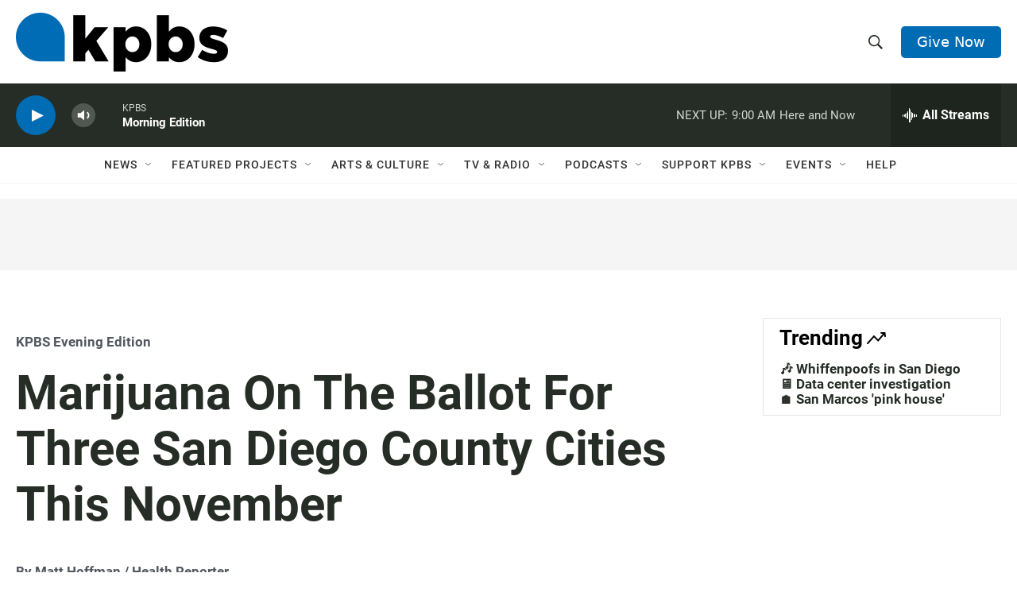

--- FILE ---
content_type: text/html; charset=utf-8
request_url: https://www.google.com/recaptcha/api2/anchor?ar=1&k=6LdRF8EbAAAAAGBCqO-5QNT28BvYzHDqkcBs-hO7&co=aHR0cHM6Ly93d3cua3Bicy5vcmc6NDQz&hl=en&v=PoyoqOPhxBO7pBk68S4YbpHZ&size=invisible&anchor-ms=20000&execute-ms=30000&cb=tddd3xjkimzo
body_size: 48426
content:
<!DOCTYPE HTML><html dir="ltr" lang="en"><head><meta http-equiv="Content-Type" content="text/html; charset=UTF-8">
<meta http-equiv="X-UA-Compatible" content="IE=edge">
<title>reCAPTCHA</title>
<style type="text/css">
/* cyrillic-ext */
@font-face {
  font-family: 'Roboto';
  font-style: normal;
  font-weight: 400;
  font-stretch: 100%;
  src: url(//fonts.gstatic.com/s/roboto/v48/KFO7CnqEu92Fr1ME7kSn66aGLdTylUAMa3GUBHMdazTgWw.woff2) format('woff2');
  unicode-range: U+0460-052F, U+1C80-1C8A, U+20B4, U+2DE0-2DFF, U+A640-A69F, U+FE2E-FE2F;
}
/* cyrillic */
@font-face {
  font-family: 'Roboto';
  font-style: normal;
  font-weight: 400;
  font-stretch: 100%;
  src: url(//fonts.gstatic.com/s/roboto/v48/KFO7CnqEu92Fr1ME7kSn66aGLdTylUAMa3iUBHMdazTgWw.woff2) format('woff2');
  unicode-range: U+0301, U+0400-045F, U+0490-0491, U+04B0-04B1, U+2116;
}
/* greek-ext */
@font-face {
  font-family: 'Roboto';
  font-style: normal;
  font-weight: 400;
  font-stretch: 100%;
  src: url(//fonts.gstatic.com/s/roboto/v48/KFO7CnqEu92Fr1ME7kSn66aGLdTylUAMa3CUBHMdazTgWw.woff2) format('woff2');
  unicode-range: U+1F00-1FFF;
}
/* greek */
@font-face {
  font-family: 'Roboto';
  font-style: normal;
  font-weight: 400;
  font-stretch: 100%;
  src: url(//fonts.gstatic.com/s/roboto/v48/KFO7CnqEu92Fr1ME7kSn66aGLdTylUAMa3-UBHMdazTgWw.woff2) format('woff2');
  unicode-range: U+0370-0377, U+037A-037F, U+0384-038A, U+038C, U+038E-03A1, U+03A3-03FF;
}
/* math */
@font-face {
  font-family: 'Roboto';
  font-style: normal;
  font-weight: 400;
  font-stretch: 100%;
  src: url(//fonts.gstatic.com/s/roboto/v48/KFO7CnqEu92Fr1ME7kSn66aGLdTylUAMawCUBHMdazTgWw.woff2) format('woff2');
  unicode-range: U+0302-0303, U+0305, U+0307-0308, U+0310, U+0312, U+0315, U+031A, U+0326-0327, U+032C, U+032F-0330, U+0332-0333, U+0338, U+033A, U+0346, U+034D, U+0391-03A1, U+03A3-03A9, U+03B1-03C9, U+03D1, U+03D5-03D6, U+03F0-03F1, U+03F4-03F5, U+2016-2017, U+2034-2038, U+203C, U+2040, U+2043, U+2047, U+2050, U+2057, U+205F, U+2070-2071, U+2074-208E, U+2090-209C, U+20D0-20DC, U+20E1, U+20E5-20EF, U+2100-2112, U+2114-2115, U+2117-2121, U+2123-214F, U+2190, U+2192, U+2194-21AE, U+21B0-21E5, U+21F1-21F2, U+21F4-2211, U+2213-2214, U+2216-22FF, U+2308-230B, U+2310, U+2319, U+231C-2321, U+2336-237A, U+237C, U+2395, U+239B-23B7, U+23D0, U+23DC-23E1, U+2474-2475, U+25AF, U+25B3, U+25B7, U+25BD, U+25C1, U+25CA, U+25CC, U+25FB, U+266D-266F, U+27C0-27FF, U+2900-2AFF, U+2B0E-2B11, U+2B30-2B4C, U+2BFE, U+3030, U+FF5B, U+FF5D, U+1D400-1D7FF, U+1EE00-1EEFF;
}
/* symbols */
@font-face {
  font-family: 'Roboto';
  font-style: normal;
  font-weight: 400;
  font-stretch: 100%;
  src: url(//fonts.gstatic.com/s/roboto/v48/KFO7CnqEu92Fr1ME7kSn66aGLdTylUAMaxKUBHMdazTgWw.woff2) format('woff2');
  unicode-range: U+0001-000C, U+000E-001F, U+007F-009F, U+20DD-20E0, U+20E2-20E4, U+2150-218F, U+2190, U+2192, U+2194-2199, U+21AF, U+21E6-21F0, U+21F3, U+2218-2219, U+2299, U+22C4-22C6, U+2300-243F, U+2440-244A, U+2460-24FF, U+25A0-27BF, U+2800-28FF, U+2921-2922, U+2981, U+29BF, U+29EB, U+2B00-2BFF, U+4DC0-4DFF, U+FFF9-FFFB, U+10140-1018E, U+10190-1019C, U+101A0, U+101D0-101FD, U+102E0-102FB, U+10E60-10E7E, U+1D2C0-1D2D3, U+1D2E0-1D37F, U+1F000-1F0FF, U+1F100-1F1AD, U+1F1E6-1F1FF, U+1F30D-1F30F, U+1F315, U+1F31C, U+1F31E, U+1F320-1F32C, U+1F336, U+1F378, U+1F37D, U+1F382, U+1F393-1F39F, U+1F3A7-1F3A8, U+1F3AC-1F3AF, U+1F3C2, U+1F3C4-1F3C6, U+1F3CA-1F3CE, U+1F3D4-1F3E0, U+1F3ED, U+1F3F1-1F3F3, U+1F3F5-1F3F7, U+1F408, U+1F415, U+1F41F, U+1F426, U+1F43F, U+1F441-1F442, U+1F444, U+1F446-1F449, U+1F44C-1F44E, U+1F453, U+1F46A, U+1F47D, U+1F4A3, U+1F4B0, U+1F4B3, U+1F4B9, U+1F4BB, U+1F4BF, U+1F4C8-1F4CB, U+1F4D6, U+1F4DA, U+1F4DF, U+1F4E3-1F4E6, U+1F4EA-1F4ED, U+1F4F7, U+1F4F9-1F4FB, U+1F4FD-1F4FE, U+1F503, U+1F507-1F50B, U+1F50D, U+1F512-1F513, U+1F53E-1F54A, U+1F54F-1F5FA, U+1F610, U+1F650-1F67F, U+1F687, U+1F68D, U+1F691, U+1F694, U+1F698, U+1F6AD, U+1F6B2, U+1F6B9-1F6BA, U+1F6BC, U+1F6C6-1F6CF, U+1F6D3-1F6D7, U+1F6E0-1F6EA, U+1F6F0-1F6F3, U+1F6F7-1F6FC, U+1F700-1F7FF, U+1F800-1F80B, U+1F810-1F847, U+1F850-1F859, U+1F860-1F887, U+1F890-1F8AD, U+1F8B0-1F8BB, U+1F8C0-1F8C1, U+1F900-1F90B, U+1F93B, U+1F946, U+1F984, U+1F996, U+1F9E9, U+1FA00-1FA6F, U+1FA70-1FA7C, U+1FA80-1FA89, U+1FA8F-1FAC6, U+1FACE-1FADC, U+1FADF-1FAE9, U+1FAF0-1FAF8, U+1FB00-1FBFF;
}
/* vietnamese */
@font-face {
  font-family: 'Roboto';
  font-style: normal;
  font-weight: 400;
  font-stretch: 100%;
  src: url(//fonts.gstatic.com/s/roboto/v48/KFO7CnqEu92Fr1ME7kSn66aGLdTylUAMa3OUBHMdazTgWw.woff2) format('woff2');
  unicode-range: U+0102-0103, U+0110-0111, U+0128-0129, U+0168-0169, U+01A0-01A1, U+01AF-01B0, U+0300-0301, U+0303-0304, U+0308-0309, U+0323, U+0329, U+1EA0-1EF9, U+20AB;
}
/* latin-ext */
@font-face {
  font-family: 'Roboto';
  font-style: normal;
  font-weight: 400;
  font-stretch: 100%;
  src: url(//fonts.gstatic.com/s/roboto/v48/KFO7CnqEu92Fr1ME7kSn66aGLdTylUAMa3KUBHMdazTgWw.woff2) format('woff2');
  unicode-range: U+0100-02BA, U+02BD-02C5, U+02C7-02CC, U+02CE-02D7, U+02DD-02FF, U+0304, U+0308, U+0329, U+1D00-1DBF, U+1E00-1E9F, U+1EF2-1EFF, U+2020, U+20A0-20AB, U+20AD-20C0, U+2113, U+2C60-2C7F, U+A720-A7FF;
}
/* latin */
@font-face {
  font-family: 'Roboto';
  font-style: normal;
  font-weight: 400;
  font-stretch: 100%;
  src: url(//fonts.gstatic.com/s/roboto/v48/KFO7CnqEu92Fr1ME7kSn66aGLdTylUAMa3yUBHMdazQ.woff2) format('woff2');
  unicode-range: U+0000-00FF, U+0131, U+0152-0153, U+02BB-02BC, U+02C6, U+02DA, U+02DC, U+0304, U+0308, U+0329, U+2000-206F, U+20AC, U+2122, U+2191, U+2193, U+2212, U+2215, U+FEFF, U+FFFD;
}
/* cyrillic-ext */
@font-face {
  font-family: 'Roboto';
  font-style: normal;
  font-weight: 500;
  font-stretch: 100%;
  src: url(//fonts.gstatic.com/s/roboto/v48/KFO7CnqEu92Fr1ME7kSn66aGLdTylUAMa3GUBHMdazTgWw.woff2) format('woff2');
  unicode-range: U+0460-052F, U+1C80-1C8A, U+20B4, U+2DE0-2DFF, U+A640-A69F, U+FE2E-FE2F;
}
/* cyrillic */
@font-face {
  font-family: 'Roboto';
  font-style: normal;
  font-weight: 500;
  font-stretch: 100%;
  src: url(//fonts.gstatic.com/s/roboto/v48/KFO7CnqEu92Fr1ME7kSn66aGLdTylUAMa3iUBHMdazTgWw.woff2) format('woff2');
  unicode-range: U+0301, U+0400-045F, U+0490-0491, U+04B0-04B1, U+2116;
}
/* greek-ext */
@font-face {
  font-family: 'Roboto';
  font-style: normal;
  font-weight: 500;
  font-stretch: 100%;
  src: url(//fonts.gstatic.com/s/roboto/v48/KFO7CnqEu92Fr1ME7kSn66aGLdTylUAMa3CUBHMdazTgWw.woff2) format('woff2');
  unicode-range: U+1F00-1FFF;
}
/* greek */
@font-face {
  font-family: 'Roboto';
  font-style: normal;
  font-weight: 500;
  font-stretch: 100%;
  src: url(//fonts.gstatic.com/s/roboto/v48/KFO7CnqEu92Fr1ME7kSn66aGLdTylUAMa3-UBHMdazTgWw.woff2) format('woff2');
  unicode-range: U+0370-0377, U+037A-037F, U+0384-038A, U+038C, U+038E-03A1, U+03A3-03FF;
}
/* math */
@font-face {
  font-family: 'Roboto';
  font-style: normal;
  font-weight: 500;
  font-stretch: 100%;
  src: url(//fonts.gstatic.com/s/roboto/v48/KFO7CnqEu92Fr1ME7kSn66aGLdTylUAMawCUBHMdazTgWw.woff2) format('woff2');
  unicode-range: U+0302-0303, U+0305, U+0307-0308, U+0310, U+0312, U+0315, U+031A, U+0326-0327, U+032C, U+032F-0330, U+0332-0333, U+0338, U+033A, U+0346, U+034D, U+0391-03A1, U+03A3-03A9, U+03B1-03C9, U+03D1, U+03D5-03D6, U+03F0-03F1, U+03F4-03F5, U+2016-2017, U+2034-2038, U+203C, U+2040, U+2043, U+2047, U+2050, U+2057, U+205F, U+2070-2071, U+2074-208E, U+2090-209C, U+20D0-20DC, U+20E1, U+20E5-20EF, U+2100-2112, U+2114-2115, U+2117-2121, U+2123-214F, U+2190, U+2192, U+2194-21AE, U+21B0-21E5, U+21F1-21F2, U+21F4-2211, U+2213-2214, U+2216-22FF, U+2308-230B, U+2310, U+2319, U+231C-2321, U+2336-237A, U+237C, U+2395, U+239B-23B7, U+23D0, U+23DC-23E1, U+2474-2475, U+25AF, U+25B3, U+25B7, U+25BD, U+25C1, U+25CA, U+25CC, U+25FB, U+266D-266F, U+27C0-27FF, U+2900-2AFF, U+2B0E-2B11, U+2B30-2B4C, U+2BFE, U+3030, U+FF5B, U+FF5D, U+1D400-1D7FF, U+1EE00-1EEFF;
}
/* symbols */
@font-face {
  font-family: 'Roboto';
  font-style: normal;
  font-weight: 500;
  font-stretch: 100%;
  src: url(//fonts.gstatic.com/s/roboto/v48/KFO7CnqEu92Fr1ME7kSn66aGLdTylUAMaxKUBHMdazTgWw.woff2) format('woff2');
  unicode-range: U+0001-000C, U+000E-001F, U+007F-009F, U+20DD-20E0, U+20E2-20E4, U+2150-218F, U+2190, U+2192, U+2194-2199, U+21AF, U+21E6-21F0, U+21F3, U+2218-2219, U+2299, U+22C4-22C6, U+2300-243F, U+2440-244A, U+2460-24FF, U+25A0-27BF, U+2800-28FF, U+2921-2922, U+2981, U+29BF, U+29EB, U+2B00-2BFF, U+4DC0-4DFF, U+FFF9-FFFB, U+10140-1018E, U+10190-1019C, U+101A0, U+101D0-101FD, U+102E0-102FB, U+10E60-10E7E, U+1D2C0-1D2D3, U+1D2E0-1D37F, U+1F000-1F0FF, U+1F100-1F1AD, U+1F1E6-1F1FF, U+1F30D-1F30F, U+1F315, U+1F31C, U+1F31E, U+1F320-1F32C, U+1F336, U+1F378, U+1F37D, U+1F382, U+1F393-1F39F, U+1F3A7-1F3A8, U+1F3AC-1F3AF, U+1F3C2, U+1F3C4-1F3C6, U+1F3CA-1F3CE, U+1F3D4-1F3E0, U+1F3ED, U+1F3F1-1F3F3, U+1F3F5-1F3F7, U+1F408, U+1F415, U+1F41F, U+1F426, U+1F43F, U+1F441-1F442, U+1F444, U+1F446-1F449, U+1F44C-1F44E, U+1F453, U+1F46A, U+1F47D, U+1F4A3, U+1F4B0, U+1F4B3, U+1F4B9, U+1F4BB, U+1F4BF, U+1F4C8-1F4CB, U+1F4D6, U+1F4DA, U+1F4DF, U+1F4E3-1F4E6, U+1F4EA-1F4ED, U+1F4F7, U+1F4F9-1F4FB, U+1F4FD-1F4FE, U+1F503, U+1F507-1F50B, U+1F50D, U+1F512-1F513, U+1F53E-1F54A, U+1F54F-1F5FA, U+1F610, U+1F650-1F67F, U+1F687, U+1F68D, U+1F691, U+1F694, U+1F698, U+1F6AD, U+1F6B2, U+1F6B9-1F6BA, U+1F6BC, U+1F6C6-1F6CF, U+1F6D3-1F6D7, U+1F6E0-1F6EA, U+1F6F0-1F6F3, U+1F6F7-1F6FC, U+1F700-1F7FF, U+1F800-1F80B, U+1F810-1F847, U+1F850-1F859, U+1F860-1F887, U+1F890-1F8AD, U+1F8B0-1F8BB, U+1F8C0-1F8C1, U+1F900-1F90B, U+1F93B, U+1F946, U+1F984, U+1F996, U+1F9E9, U+1FA00-1FA6F, U+1FA70-1FA7C, U+1FA80-1FA89, U+1FA8F-1FAC6, U+1FACE-1FADC, U+1FADF-1FAE9, U+1FAF0-1FAF8, U+1FB00-1FBFF;
}
/* vietnamese */
@font-face {
  font-family: 'Roboto';
  font-style: normal;
  font-weight: 500;
  font-stretch: 100%;
  src: url(//fonts.gstatic.com/s/roboto/v48/KFO7CnqEu92Fr1ME7kSn66aGLdTylUAMa3OUBHMdazTgWw.woff2) format('woff2');
  unicode-range: U+0102-0103, U+0110-0111, U+0128-0129, U+0168-0169, U+01A0-01A1, U+01AF-01B0, U+0300-0301, U+0303-0304, U+0308-0309, U+0323, U+0329, U+1EA0-1EF9, U+20AB;
}
/* latin-ext */
@font-face {
  font-family: 'Roboto';
  font-style: normal;
  font-weight: 500;
  font-stretch: 100%;
  src: url(//fonts.gstatic.com/s/roboto/v48/KFO7CnqEu92Fr1ME7kSn66aGLdTylUAMa3KUBHMdazTgWw.woff2) format('woff2');
  unicode-range: U+0100-02BA, U+02BD-02C5, U+02C7-02CC, U+02CE-02D7, U+02DD-02FF, U+0304, U+0308, U+0329, U+1D00-1DBF, U+1E00-1E9F, U+1EF2-1EFF, U+2020, U+20A0-20AB, U+20AD-20C0, U+2113, U+2C60-2C7F, U+A720-A7FF;
}
/* latin */
@font-face {
  font-family: 'Roboto';
  font-style: normal;
  font-weight: 500;
  font-stretch: 100%;
  src: url(//fonts.gstatic.com/s/roboto/v48/KFO7CnqEu92Fr1ME7kSn66aGLdTylUAMa3yUBHMdazQ.woff2) format('woff2');
  unicode-range: U+0000-00FF, U+0131, U+0152-0153, U+02BB-02BC, U+02C6, U+02DA, U+02DC, U+0304, U+0308, U+0329, U+2000-206F, U+20AC, U+2122, U+2191, U+2193, U+2212, U+2215, U+FEFF, U+FFFD;
}
/* cyrillic-ext */
@font-face {
  font-family: 'Roboto';
  font-style: normal;
  font-weight: 900;
  font-stretch: 100%;
  src: url(//fonts.gstatic.com/s/roboto/v48/KFO7CnqEu92Fr1ME7kSn66aGLdTylUAMa3GUBHMdazTgWw.woff2) format('woff2');
  unicode-range: U+0460-052F, U+1C80-1C8A, U+20B4, U+2DE0-2DFF, U+A640-A69F, U+FE2E-FE2F;
}
/* cyrillic */
@font-face {
  font-family: 'Roboto';
  font-style: normal;
  font-weight: 900;
  font-stretch: 100%;
  src: url(//fonts.gstatic.com/s/roboto/v48/KFO7CnqEu92Fr1ME7kSn66aGLdTylUAMa3iUBHMdazTgWw.woff2) format('woff2');
  unicode-range: U+0301, U+0400-045F, U+0490-0491, U+04B0-04B1, U+2116;
}
/* greek-ext */
@font-face {
  font-family: 'Roboto';
  font-style: normal;
  font-weight: 900;
  font-stretch: 100%;
  src: url(//fonts.gstatic.com/s/roboto/v48/KFO7CnqEu92Fr1ME7kSn66aGLdTylUAMa3CUBHMdazTgWw.woff2) format('woff2');
  unicode-range: U+1F00-1FFF;
}
/* greek */
@font-face {
  font-family: 'Roboto';
  font-style: normal;
  font-weight: 900;
  font-stretch: 100%;
  src: url(//fonts.gstatic.com/s/roboto/v48/KFO7CnqEu92Fr1ME7kSn66aGLdTylUAMa3-UBHMdazTgWw.woff2) format('woff2');
  unicode-range: U+0370-0377, U+037A-037F, U+0384-038A, U+038C, U+038E-03A1, U+03A3-03FF;
}
/* math */
@font-face {
  font-family: 'Roboto';
  font-style: normal;
  font-weight: 900;
  font-stretch: 100%;
  src: url(//fonts.gstatic.com/s/roboto/v48/KFO7CnqEu92Fr1ME7kSn66aGLdTylUAMawCUBHMdazTgWw.woff2) format('woff2');
  unicode-range: U+0302-0303, U+0305, U+0307-0308, U+0310, U+0312, U+0315, U+031A, U+0326-0327, U+032C, U+032F-0330, U+0332-0333, U+0338, U+033A, U+0346, U+034D, U+0391-03A1, U+03A3-03A9, U+03B1-03C9, U+03D1, U+03D5-03D6, U+03F0-03F1, U+03F4-03F5, U+2016-2017, U+2034-2038, U+203C, U+2040, U+2043, U+2047, U+2050, U+2057, U+205F, U+2070-2071, U+2074-208E, U+2090-209C, U+20D0-20DC, U+20E1, U+20E5-20EF, U+2100-2112, U+2114-2115, U+2117-2121, U+2123-214F, U+2190, U+2192, U+2194-21AE, U+21B0-21E5, U+21F1-21F2, U+21F4-2211, U+2213-2214, U+2216-22FF, U+2308-230B, U+2310, U+2319, U+231C-2321, U+2336-237A, U+237C, U+2395, U+239B-23B7, U+23D0, U+23DC-23E1, U+2474-2475, U+25AF, U+25B3, U+25B7, U+25BD, U+25C1, U+25CA, U+25CC, U+25FB, U+266D-266F, U+27C0-27FF, U+2900-2AFF, U+2B0E-2B11, U+2B30-2B4C, U+2BFE, U+3030, U+FF5B, U+FF5D, U+1D400-1D7FF, U+1EE00-1EEFF;
}
/* symbols */
@font-face {
  font-family: 'Roboto';
  font-style: normal;
  font-weight: 900;
  font-stretch: 100%;
  src: url(//fonts.gstatic.com/s/roboto/v48/KFO7CnqEu92Fr1ME7kSn66aGLdTylUAMaxKUBHMdazTgWw.woff2) format('woff2');
  unicode-range: U+0001-000C, U+000E-001F, U+007F-009F, U+20DD-20E0, U+20E2-20E4, U+2150-218F, U+2190, U+2192, U+2194-2199, U+21AF, U+21E6-21F0, U+21F3, U+2218-2219, U+2299, U+22C4-22C6, U+2300-243F, U+2440-244A, U+2460-24FF, U+25A0-27BF, U+2800-28FF, U+2921-2922, U+2981, U+29BF, U+29EB, U+2B00-2BFF, U+4DC0-4DFF, U+FFF9-FFFB, U+10140-1018E, U+10190-1019C, U+101A0, U+101D0-101FD, U+102E0-102FB, U+10E60-10E7E, U+1D2C0-1D2D3, U+1D2E0-1D37F, U+1F000-1F0FF, U+1F100-1F1AD, U+1F1E6-1F1FF, U+1F30D-1F30F, U+1F315, U+1F31C, U+1F31E, U+1F320-1F32C, U+1F336, U+1F378, U+1F37D, U+1F382, U+1F393-1F39F, U+1F3A7-1F3A8, U+1F3AC-1F3AF, U+1F3C2, U+1F3C4-1F3C6, U+1F3CA-1F3CE, U+1F3D4-1F3E0, U+1F3ED, U+1F3F1-1F3F3, U+1F3F5-1F3F7, U+1F408, U+1F415, U+1F41F, U+1F426, U+1F43F, U+1F441-1F442, U+1F444, U+1F446-1F449, U+1F44C-1F44E, U+1F453, U+1F46A, U+1F47D, U+1F4A3, U+1F4B0, U+1F4B3, U+1F4B9, U+1F4BB, U+1F4BF, U+1F4C8-1F4CB, U+1F4D6, U+1F4DA, U+1F4DF, U+1F4E3-1F4E6, U+1F4EA-1F4ED, U+1F4F7, U+1F4F9-1F4FB, U+1F4FD-1F4FE, U+1F503, U+1F507-1F50B, U+1F50D, U+1F512-1F513, U+1F53E-1F54A, U+1F54F-1F5FA, U+1F610, U+1F650-1F67F, U+1F687, U+1F68D, U+1F691, U+1F694, U+1F698, U+1F6AD, U+1F6B2, U+1F6B9-1F6BA, U+1F6BC, U+1F6C6-1F6CF, U+1F6D3-1F6D7, U+1F6E0-1F6EA, U+1F6F0-1F6F3, U+1F6F7-1F6FC, U+1F700-1F7FF, U+1F800-1F80B, U+1F810-1F847, U+1F850-1F859, U+1F860-1F887, U+1F890-1F8AD, U+1F8B0-1F8BB, U+1F8C0-1F8C1, U+1F900-1F90B, U+1F93B, U+1F946, U+1F984, U+1F996, U+1F9E9, U+1FA00-1FA6F, U+1FA70-1FA7C, U+1FA80-1FA89, U+1FA8F-1FAC6, U+1FACE-1FADC, U+1FADF-1FAE9, U+1FAF0-1FAF8, U+1FB00-1FBFF;
}
/* vietnamese */
@font-face {
  font-family: 'Roboto';
  font-style: normal;
  font-weight: 900;
  font-stretch: 100%;
  src: url(//fonts.gstatic.com/s/roboto/v48/KFO7CnqEu92Fr1ME7kSn66aGLdTylUAMa3OUBHMdazTgWw.woff2) format('woff2');
  unicode-range: U+0102-0103, U+0110-0111, U+0128-0129, U+0168-0169, U+01A0-01A1, U+01AF-01B0, U+0300-0301, U+0303-0304, U+0308-0309, U+0323, U+0329, U+1EA0-1EF9, U+20AB;
}
/* latin-ext */
@font-face {
  font-family: 'Roboto';
  font-style: normal;
  font-weight: 900;
  font-stretch: 100%;
  src: url(//fonts.gstatic.com/s/roboto/v48/KFO7CnqEu92Fr1ME7kSn66aGLdTylUAMa3KUBHMdazTgWw.woff2) format('woff2');
  unicode-range: U+0100-02BA, U+02BD-02C5, U+02C7-02CC, U+02CE-02D7, U+02DD-02FF, U+0304, U+0308, U+0329, U+1D00-1DBF, U+1E00-1E9F, U+1EF2-1EFF, U+2020, U+20A0-20AB, U+20AD-20C0, U+2113, U+2C60-2C7F, U+A720-A7FF;
}
/* latin */
@font-face {
  font-family: 'Roboto';
  font-style: normal;
  font-weight: 900;
  font-stretch: 100%;
  src: url(//fonts.gstatic.com/s/roboto/v48/KFO7CnqEu92Fr1ME7kSn66aGLdTylUAMa3yUBHMdazQ.woff2) format('woff2');
  unicode-range: U+0000-00FF, U+0131, U+0152-0153, U+02BB-02BC, U+02C6, U+02DA, U+02DC, U+0304, U+0308, U+0329, U+2000-206F, U+20AC, U+2122, U+2191, U+2193, U+2212, U+2215, U+FEFF, U+FFFD;
}

</style>
<link rel="stylesheet" type="text/css" href="https://www.gstatic.com/recaptcha/releases/PoyoqOPhxBO7pBk68S4YbpHZ/styles__ltr.css">
<script nonce="A7NzWKnEfecwHIYx2M3ccA" type="text/javascript">window['__recaptcha_api'] = 'https://www.google.com/recaptcha/api2/';</script>
<script type="text/javascript" src="https://www.gstatic.com/recaptcha/releases/PoyoqOPhxBO7pBk68S4YbpHZ/recaptcha__en.js" nonce="A7NzWKnEfecwHIYx2M3ccA">
      
    </script></head>
<body><div id="rc-anchor-alert" class="rc-anchor-alert"></div>
<input type="hidden" id="recaptcha-token" value="[base64]">
<script type="text/javascript" nonce="A7NzWKnEfecwHIYx2M3ccA">
      recaptcha.anchor.Main.init("[\x22ainput\x22,[\x22bgdata\x22,\x22\x22,\[base64]/[base64]/[base64]/[base64]/[base64]/UltsKytdPUU6KEU8MjA0OD9SW2wrK109RT4+NnwxOTI6KChFJjY0NTEyKT09NTUyOTYmJk0rMTxjLmxlbmd0aCYmKGMuY2hhckNvZGVBdChNKzEpJjY0NTEyKT09NTYzMjA/[base64]/[base64]/[base64]/[base64]/[base64]/[base64]/[base64]\x22,\[base64]\\u003d\x22,\[base64]/w6PCrCV1HMOWNTYFw6B5w6fDiwPCuMK+w4U7w6bDo8O1dsOzB8K8RsKycsOwwoIwacOdGkwEZMKWw5HCisOjwrXCgsK0w4PCisOSGVloEU/ClcO/GFRXehM6RTl6w4bCssKFEhrCq8OPOEPChFd7wrkAw7vCm8Krw6dWIMOxwqMBZArCicOZw7lPPRXDv1Btw7rCtMOjw7fCtxXDvWXDj8KhwocEw6QVWAY9w5XClBfCoMKOwrZSw4fCiMO2WMOmwpFMwrxBwoPDi2/DlcOpNmTDgsO0w7bDicOCVcKSw7lmwpcqcUQfGQt3LXPDlXhOwrc+w6bDtcKmw5/Do8OHB8Owwr4DasK+UsKCw6jCgGQlAwTCrUvDtFzDncKFw73DnsOrwrVtw5YDRCDDrADCg3/CgB3DjsOrw4V9LsKmwpNub8KfKMOjD8Ofw4HCssKNw4FPwqJ6w7LDmzkIw7A/wpDDhwdgdsOLXsOBw7PDosOURhI0woPDmBZHeQ1PBT/Dr8K7ccKkfCAXcMO3UsK6wr7DlcOVw63DnMKvaFLCv8OUUcOTw6bDgMOuRkfDq0gJw4bDlsKHehDCgcOkwr7Dmm3Cl8OrTMOoXcO8f8KEw4/[base64]/DkzkWwqrDoj7DiG7Dv8KaEF3ChsKVw7V0dsKxLRI/AArDrl8SwphDBBXDuVzDqMOMw5k3wpJ8w695EMOkwrR5PMKFwqA+egQZw6TDnsOvNMOTZTM5wpFif8KVwq52AwZ8w5fDvsO8w4Y/[base64]/CglDCn8K3wrNPBMOswpLCoS7ClzDDicKZHxxRwqslHVFqbcKywpYCPA7CkMOWwrQ8w5LDvMKkbx4AwoBXwrPDj8KkWDR2XcKlGGtAwogfwqrDk1AcWsKFwroveVlpMEF0FH0+w4ATWsO7EMOaTR/[base64]/DncO3w7PCqggQI8Ozwo1xwrkxGcONAy3CtsKxFcOmF0HDjcKEw4MrwpwEO8KPwpvCiBIcw4DDrMOKcivCqRw2w6hCw7TDp8KFw5kuwrTCoV4Tw5wxw4YRXFfChsO/A8OzO8OxasOfc8KrJkJwbAttTnbClMOpw63CrHdUwr49wq7Co8OBL8KawoXCnHY9wpUlCHbDui3Dmlk+w7EnHiHDrixKw61Iw74OFMKCZF1dw6ExRMOxN0o/w7lrw7fClnUaw6Niw6Nvw4fCnDxTDTVcOsK1QsK3NcK/IDUDQcOUwpXCtsOlwoQIJcKiIsK5woLDsMKuBMKFw5XDnVUiHMKUeTYwQMKLwqVuNWrDhMOywqtkT2t/wo5OdcKBwotCfcOXwoLDsXhzRlgSw5cYwpIKJGI/RcO7W8KcIBvDoMOOwo7CiBhVAMKed10awpzDi8K/KMKCf8KEwoEvwqvCtx4Hwro3aFPDm2ABw54YHGLDr8KlaTJNN3PDmcObYS7CqjrDpTNaUiBBwonDg0/[base64]/[base64]/CuAnCh0QBwr5rbgBTw6nCpMKubkfCvMO2wrPCvDNowrEGwpTDjDXClcOTDcK1wovDtcK5w7LCqXrDp8ORwrdPGXDDn8Ocwq7DrHYKw4tGJhrDoQptbcKQw7HDj15sw7t1OkrDnMKjdmlfbWNbw4zCu8O1aELDkHJYwqsow6jCo8OzaMKkFcKww4Z/w4BIGMKZwrrCisKqUBfCpHjDgyQCwo7CthVSGcKZSXxUPER4woXCosKwOVkPf1XCgMO2wohTw5PDmsOTQsOXQsO3w4nCjABeEFrDoy0PwqMww4fDk8OoWBRhwpnCtXJHw5vCgcOhQMOrUsKJeCJ1w73DiQ/DjkDCkmwtfMKWw6sLYjc1w4JwZHXDvQs+bsOSwp/Cjy80w73CsBnDmMOiwqbDjB/DhcKFBsKOw53CsyXDoMO+wrLCtB/Cpgdcw40MwpE8Y1PCl8OYwr7DicKpCcOPBwPCucO+XBAIw7crRmjDsQLClFYIIcO7aVzDp1/CvcKKwojCh8K+eU4Twq/DscK+wqQ6w6IVw5XDqRDCpcKAw5I6w5NNw7czwrpzMMKqSm/DucO5wo7CosOIPMKLw5/[base64]/[base64]/[base64]/DpsKbU8KUaURxw63DhcOGS8OkwpweMMKdAE/Ct8OHw7jCgGbCoC9Yw6DCjMOWw5wbZV1EGMK8AS/[base64]/CrnnDoVPCqHXDpibCoFLDv38+wpQ1QCHCk8KOw4rCisKDwp0/QhHDg8OHw5nDp0QMAcKqwpvDpRsEwr54W38UwoEoCG/DgmERw7UNaHRXwoXCh3Q4wqxjPcKedRbDgX7Cn8OPw5HCjcKAecKVwrU7wpnCk8K1wrc8CcONwqTCisK1K8KwZz/CjsORDSvDg1BtG8OQwp3CvcOsE8KKZ8KywqnCnl3DjxnDrxbChTPChsOFHBsWw61Ow5HDucKwB2LDuFnCsQoow7vCmsKDN8K/wr9Ew7thwq7CqMOXS8OAF0bCj8K8w7fDijHCrG/DucOyw4BtDsOaVXg3ccKeKMKrJcKzFWguD8K2wpB0EXjCicOZHcOkw5dYwqoccn1zw6ptwq/Dv8KvXMKgwpgxw5HDs8K4wo7DlXUFcsKowrXDkXbDgMKDw7cQwoV9wrjCuMO5w5/Ctz5Ew75BwpoOw4zCukTCgiFMdSZQOcK6w74PTcOiwqvCjGjDocOYw6tSY8OnTl7CucKoIxRvEyMSwqknwoNlaB/DgcKzfGXDjMKsFn83wpVmK8OPw6PCiSDCtErClizDtsKpwqnCuMOpYMK+TifDm2xUw4ljdcOhw68fw7YRTMOoGB7DqcKJWsKvw4XDiMKYQF8gAMKQwrrDoFIvw5TDkhHDmsOrIMO5SQbDvgXCpn/CjMK9dWXDqAVowqtbDBlfLcOKw41cL8Kcw5nChWvCtFPDssKSw7/DvWlow7LDoBgiDMKCwoLDgj7Dnn5xw5fDjH12wqfDgsKbOMOkRMKTw63CtWdocSrDhnhywoBycyHCuwpUwofCicK6Jks/wppZwpZcwqsyw5oGNcKUeMO7wrdVwoIPT3HDgXY5Z8ONw7fCtxZww4Y0wq/DvsOVL8KBMcOYKkxRwpoQw57Ch8OnI8OEDmQoIMOgDGbDkUnDt0nDkMKCVsOLw50XNsO8w4HCj2VDwpfCjsOJNcKCwrbCsVbDkVYJwogfw7AHwodewrEQw59xFsK7VMKfw5nCusO+LMKJOD7CllJxB8OdwoLDsMO/w51nS8OGPcO/[base64]/DmcO9HcK8TMO8BMO/HcKFwrE8wpFXS2JefBMLwofDhUHDsTlEwrfCl8KrZDMJJVfDssKUABZDHsKiMhXCtMKBFSY1wqFlwpHCtcObamXCnCjDk8K6wo7CnsOnGz/Cm3PDjUHCnsO1OGfDlhE5AkvChQhMwpTDrcOrWUjDgCMmw5vDksK/w63ClMKzZXJVJSgYGsOfwrZ9OcOsBGlmw7F+w6/DljnCmsOfwqoCHm8fwqBmw4tcw43CkxjCqMKlw7k+wqwKw4PDlnR9JWTDhwXDp2p/Z1URU8Kkwo4yScOywpbCncK9GsOSwrrCkcO4NQxXOgfDhsOqw4gpZwjDp3wyLDoFFsOWUXzCjcKxw78nZjhjQxXDvcOnLMKDHMOdwrTDm8KjJXDDojPCgSUQw77ClcOhfH3CtCsIfjnDuCkhw5k/EcO+NA/[base64]/DpSDDphDCjS7DuRvDgxXCrRrDhMOzBsK1NVDDuMOiYlQBNAFBZh/[base64]/DkzsFBsObw7TDjMK2IsOXwqM/w7vDr8OUw6zDqMO1wrHDvMOuHgdhaSwFw71NdcOiIsKyRBEYfDVUw7rDtcKMwrdbwp7DmzIBwrEHwqTDugfDlxAmwq3DuRHCnMKASSx7WzXDosKqYsKnw7ceXMKCw7PCpBHCk8O0I8ODJ2LDhFY4w4jDp37CgGUlNMKjw7LDqw/CmsKvP8KicS8eU8K0wrsyJg/ClnvCvHVoH8O5EsO8wozDliPDt8KcUT7Dq3TCs0A5YcObwozChCDCpRXCk1jDv1TDj0bCm0ZiJj/CisO6MMORwofDhcOmFhYMwrPDm8OFwq1vBSVOKsKMwoI5dMOdwqUxw6vCisKjQkgjwpzDpT9Ew5rChGxDwotUwoNzTC7CjsOHwrzDtsKpQwHDuX7ClcKgZsO5w5tFBk3Dn3/CvlNeDMKmw7JkesOWEDLChU3DqCBiw7VABQ3DjsKXwp4fwonDrEXDsElwEwNQOcOHU3cfw45aaMKFw7ddw4B1XhVww6cCw4TCmsO2O8OTw4LCgAfDsHQZQmHDjcKvFzRFw7XCuDrCjMOTwp0OTCrDo8O/[base64]/acOBD00VaMK3wpHCpzpJccKGS8KHVcO/[base64]/CnWRUw6d6TBvCmcKnC2dww7HCjsKrVABtCHvDqcOsw5svw7fDmsKBE0M3wrNodMO3dsKUTgLDqQA1w6pmwqvCusKYaMOnBkIpw5/ClktWw7XDjcO8wprCgGYlUFDClsKIw6pzPn1JPsKqHwFywpt+woEpREzDqsOkMMKnwqhuw7NBwrcmwopuwrkBw5LClgzCvGYmHsOoIzcteMOQCcK/CCnCrT4WCk91Zh01LsOtwphUwolZwpfDhMOcfMO4IsKuw5fCt8OMclDDiMKGw6TDkTM7wo53w4LCpsK+MsOzVMOaMFZjwqtxZcOgGmk+wrLDqkHDvFBBw6k9ED7CicK8f2ZJOjHDpcOEwqIjacKow5LCv8OWw4zDlkcERUbCv8KjwqDDlGchwo3Dq8OmwpQ2wpbCrMK/wqXCtcKLSzIQw6LClELDnnInwqbCoMKJwpNsCcK/w6UPAcKYwoFfFcKNwpLCuMOwQMO6AcKLw6TCg0TCvcKew7QsfMOSNcK/Z8OYw5zCi8OoOsKwRiPDpmMCw716w5LDoMOcYMOKD8OTN8OVFlE/WwzClxvChcKZJTtPw6wJw7fDs1RwHwrDrRAtR8KYNsOVw4nCvsOvwrbCqwnCiVXDlFQuwp3CqSrCtsO5woLDmAPDlMK6woN4w5x8w6Imw4QENQ3CnjLDl1g7w5fCpBp8DsKfwrA6wqA6O8K/[base64]/CrRwrw682EUlqIidUwosPbVIQE0smCnHCrm1hw43DiHPCgsKlw5nDv1lhJhY+wpLDoVPCnMOZw5BNw7Jvw7PDssKawr0kDwrCksK4wo0AwpFpwqfDrMKhw4XDm2dwTSZWw5gLD1YRVjfDucKewpZwV0tDYlUDwqfCiwrDizzDnizCjHjDtcKRYjcSw7PDiCh2w5/CpcOtIjTCmMOJV8KXwq44QMKWw7JzazzDvmnCjlnCkRQAw64lw7k6b8K8w6cXwrJiLAJDw7jCqCjDhG0ww7hUeBzCs8KqRgsvwogqUMO0TMOZwo3DqsK2akJlwp0uwqMnOcKdw4w9FsKsw4VfYcKqwrxGI8OmwqwhGMK0J8KENMKdTsKObMOOL3XCisKPw6BRwo/CpBrCiFvCtMKJwqM0Q3gBLGHCncOmwpzDsCXCk8KfTMOOGG8ka8KdwoF8GcO8wp8gYMOwwodjd8ODKsOYw6MnAMKrLMOEwrrDnnB+wpIsU2DCvW/Cq8KDwpfDrkgcRhTDoMO5wowBw4fCj8KTw5jCtXnClDsVFEsIBMObw7QqYsKaw63CpcKHfcO8ScKnwrQ4wrfDgV7CrcKfd2w5WAvDssK0AsOFwqTDmMKTaQ7ChxTDsVhPw6/[base64]/[base64]/[base64]/CrsO6wq9dw4JewqlHwpd0dj3DlHbDicO7WsOTJsK4Uj0pwrrClncTw7DCk3XCpcOYSMOMeSHCoMOXwr7DnMKqw7MQw4PCrsKdwrvCkVxrw6tvP1TCkMKRw6DCk8ODbhE8ZHw+w6Z/P8KgwoNZKcOQwrfDr8Khwr/Dh8Kww4Bsw7DDuMONw6NswrtFw5TCrREAecKseVNAwqTDocOuwp51w5lHw5TDpDsSYcKuGMO6FW8/[base64]/[base64]/w69rCMODwpU7wrp6wppDXcKRwpzChsO/[base64]/w6LDr254wrzCglTCmMK+w7LDqsOsw4HCtcKbZcKQE8KTfMORw75jwrxGw5dewq7CvMOmw48qW8KofmjCunnCnRvDtcKEwprCpHfCp8Kkeyh4cSbCszrDrcOzAsKheH3CvsKmX3I0bMODdEPCs8K0McOCw4tSb3oWw6TDrsKswrvDkC4Ywr/DgsOJHsKEI8OZfjjDmW5pAz/[base64]/CncOWE8KtDz5bwqrDpMKtZWfCusK6PUfDpkjDiBzDjCFsfsONG8ObZsO8w49pw51NwqTDp8K3wpfCpijCq8OXwqIbw7nDpFHCnXgeMjMMOSHCucKhwoMDV8Ovwp0PwoswwoMCasKIw6HCh8OLaQhtP8OkwqJbw47CoylCFsOFem/[base64]/J8OqWsObwpQywpzDucODwqzDlD3ClQXDqwjDoQ/Cm8OnWG3DrMOiw7F/fF3DrCrCmXjDoRzDoSQPwo/ClsK/[base64]/CpU4GDMOwwqLCqsKaXSfCrcKCTlUmwoxoLMOawrDDpMKjw5IMAj4ZwrRQJsK8SSrCn8KEwq8Iwo3DisKwW8OnFMK+ZMKPG8KPw5rCoMOIw7/CmnDCkMOZTcKUwr4KJyzDtV/Cv8OUw5LCj8K/wobClUrCkcOcwpsJdcOgecORTSUzw41QwocTek5uO8O3B2TDiRHCvcOfcCDCt2zDm1gMPMOgwo/CusKEw6wSwrNMw5x0e8KzWMK+EcO9wpQERMOAwp4rF1rCq8OmSsOIwrDCv8OoGsK0DhvDsHZmw4xJVx/DnXEmBsKew7zDukXDsmx6L8OwBX/ClhPCs8OMScOewrHDvnlyBsKtEsKkwqESwrvDoW/DgTk2w7bDp8Kqd8OmAMOBw51gwoRkUsOABQouw4w1JETDiMOww5FxGcK3wrLDvFlkAsO6wrDDsMOpw5HDqHRNfcK/CMKuwqsRI2BIw5o7wpDDlMKvw7Y6bTnCjynDhsKcw6p1wpV0wp/CgBgHLcOfajtHw6XDsQnCvsOPw6kRwrPDvcOfeklAScOMwp/[base64]/DqSvCicOtJsOMHMOQw7nCpcO5csOtwrvCm8OhwqNnWGtWwpvCmMKUwrdTcMOJKsKxw4xKIMKFwoJVw73DpcKzVsO7w4/Dg8OsIUXDgibDm8KAw7nCsMKlc3BwLcOlBsOkwqgXw5QBE10WIRhLw6vCrnvCucKtfzTDhX/Cm1YuaEvDujI1HMKfJsOxQXvDs3vDocKhwqlZwq4SGDTDpcK1w6w/NHvDoi7CqnJfFMOIw4fDhzJjw7zCm8OsBVs7w6fCmsO4R33CiGgHw6NFd8KqWMKAw5TDvE3DkMKyw7nCgMK/wqMtScOAwpbDqDY3w53DvsO8WyvCkTQxAQTCtHnDssOqw5lBAwHClUHDmMOCw4Mbwq7CllbDnTsPwrfCuT3CvcOiLkAqOl3Cm33Ds8O5wr/CocKZNmrCjVXDvMO8R8OKwp7CkgJiw78WNsKkRCVLLMOHw7ghwpfDj01ASsKlBVB4w7rDr8Kuwq/DrcKywoXCgcK1w6xsOMOlwoNvwp7DscKSIG0kw7LDvcOMwo7Ci8K8bcKJw4oOAgh/w5o7wp1MPE55w75gK8KQwr0qKB7DpRxwTyXDnMKbw4LCncO0w45QbHHDpwjCkBvDtMObMyHCsivClcKdwoRrwofDkMKmWMKgw68RRAt3wqvDicOaYwRCfMO4e8OVeBHCn8Opw4J/[base64]/Dq3DDkcOKwroxURrChsOSw43Cg8OIBsKxw4gSOFXCiUZlLz3DhsOEGzzDoUPDkwAFwp5zXDLCtVclw7/Dtwc2wqLCjcOXw4XCrD7Ch8KQw69mw4TDjsK/[base64]/[base64]/wqbCvsKuVMOTHm0jFMK/aG4wwrTDgMOKw7DCscO6w7E0w79AK8OXw6fDugLCjEkGw74Qw6VnwqbCtWcRClZFwqJbw7LCicOHakQISsO/w6UYC2wJwol/w7UDUk9lwp3CuH3CtFNPcMOVTlPCucKmLRR5bV7CssO6w7jCiCw5QcOUw7XCpzlLLmrDoFnDk0x4wog2LMOCw7XCv8OIWhFTw5HChgDCrAZjwrcDw6fCrkA+eB8QwpLCp8K0JsKkICPCkX7Dl8KnwpDDkE5Zb8KQQW/DqirCrsOwwoBOeDHCrsK/XEcfCVTChMOGw51UwpXCl8Oww6vCrMKtwqzCpyPDhVQzGEpmw77CuMO5VQLDgsO2wq1Lwp7ClcOnwpTDkcOcw5DCrsK0wrDCqcOXBcOhTMK1wpfCpEh6w77DhigxZcOKAyQ6GcOYw7APwrZSw7bCocOCL1glwqowRsKKwqkHw5nDsjXCrX/DtlwAwqvDmwx/w4ROLVrCs0nCpsO+P8OfSgEhZsKaSMOwLn3DmRHCv8OXThTDqsOewrXCoi1Xc8Ogc8Oew48tesKKw67Cqwhtw5vCosOYIwPDu0/Cv8KNw5vCjTPDpld/dcKEL33Di1zCtcKJw4MISMObXhcwH8KAw4DCljPDtcK2AsOfw7XDlcKhwp0qBynDs3LDowNCw6sAwr/Ck8K4w4XCvsOtw43DriEtcsK4fRd3TGPCuid9wqrCpk7ChFbDmMOcwrJTwppbacK2J8O3TsK5wqo6eADCjcKIw4tOG8Kjcz/[base64]/[base64]/[base64]/DpsODwqUnw4nDsMObKCXCtDbCumbCiG9ew5TDgGYnZV4rO8OlScK3w4XDvMKmAcOMwp9FM8OawqHCg8KQw43DgsOjwqnClGTDn0nCkHA8NXzDrGjDhw7Cu8KgcsKLfkw6OHHCgsOdKHLDqMOmw4bDsMO9Dx4uwqDDrSDDl8K/w7xBw7gxBsK9EcKWTMK6FQfDnV3CvMOaIAQ5wrQqwr1Kw4bDl3M6cBUUE8Ozw6dcZCvCsMOEYMKgBcKzwohYw6DDrhTDmRrClwXDtsKzD8K+H3pFEB1uW8KlS8O4QMKsZFkhw7/DtVTDncOQAcKpwo/DosKwwr9qdMO/wqHCrT/CgsK3wo/[base64]/SCgWdgbDuwjCncOiCcKxcWHCs3FnV8KJwo9Jw41zwrnDo8OQwpbCmMK/XcOUeQzDgMOEwpbDumRpwqhrccKRw6B3cMOiMhTDmnTCuw4lScK6el7DvMOtwpHDvgnCoi/CqcKsbVdrwqzCghrCpVbChj5WFMOXTcKrAR3DisKKwqTCvsKsZA3CkW0VBMOIE8OqwrFnw4rCscO3HsKYw6jCvQPCvSnClEITfsKeUAoGw7TDhhp2R8KlwprCm2XCrgcowodcwpsRMVDCkG7Dr2rDoCnDj0zDiSzCmcO1w4g9w5FQw7/ChHgZw753wqTCp3nCiMKcw43Dg8OKYMOqwqhOCB17wpnCkMOfwoE4w5PCqMKiGCTDugjDgEbCn8OgUMONw5Vyw4BUwqFAwp0Gw4VIw7bDksKESMOXwrvDqcK7T8KJacKkEMKZFsKnwpDCiWkSw78Rwplkwq/DjnnDh2nDnwvDmkvDnh/CihgtUWYvwrDCjR/DmMKtJRY6Bh/CvsOiZn7DsyfDpDjCg8K5w7LDqsKPHm3DqDsEwqktw7BEwqJ5wpEXQMKBFFR4GkrClcKkw69yw5ssC8KVwodHw77DjkjCmcKrKMKww6nCgMK/PsKlwojCtMO3X8OXSMKTw5jDh8Oiwqs8w4RKw5TDk1sBwr/CryHDr8KpwrZ2w47CncOMU1PCrcOPDUnDrWrCp8KUOCnCjcOxw7fDskFywphow7wcFMKOFkl3SDYGw518wqTDqCkKY8OrLsK1W8O0w53CusO7GCjCl8Owe8KURcK5w7s/w5t3wpTCmMO+w7VdwqLDisKJwoMLwrLDsnHClBoswr8IwqF3w6nDpCp/WcK3w5LDrMOiYFNQcMOSw7skw4bCj19nwqLDgMOiw6XCgcKTwqDDuMOoLMKjw79nwoAGw7pFw6zCoTAnw4/CohvDthDDvhdcRsOdwpBbw4UOD8ObwofDuMKdDCjCoi8OKCnCmsOgHcKXwrXDlhrCiF8VTcKhw64/w5FfODYbw4vDhMKcQ8OdUsKrw5lMw6rDglvDpsO9FhjDqF/[base64]/DncOTZSvCqi/Cl8OCw5PCisOEcsKzw57Dt2ciIhwoAsOFdVFeI8OsP8ORLVp5wrbCt8O4KMKlBkoiwrLDvlBKwq0XGcKuwqrCoXAyw7M/U8K0wqTCnsKfw6HCnMOKVMKOSTNiNATDncOdw6USwqBNT2wsw6fDim3DnMKpwo/Cj8OqwqPCn8KSwrIMRcKnYQ/[base64]/[base64]/aBfCsHECDmfDp1PDocOfwpQ/aMKVdMK7w4IgO8KIOsOvw4PDqmLCg8ORw5QwbsOFZTA6PMOTw7fCmcO6w5TChwJdw6Rnw47Ct2YZLwt+w4/CviTDs3koRwAsNRFbw5jDnQt8FzxidsKkw60Pw6LCi8ONUMOgwr9kMMKYOMK1X2Raw67Dpw7DlMKhwrnCgmvDuULDqzceQz42QBEyU8KVwpVowokGGzgNw7HCjjFYw5DClGNww5E3I1fCrn4Fw5vCq8KVw7JCCEnCv03DlsKuKcKEwq/DhFsfMMKOwr3DscKzG2snw43CocORSsO7wrbDmTnDrnY7VMKFw6bDucOHRcK1wqF9w5oUC1XCqMKPPxx7AR7CkQXDtcKIw5rCnsOVw6XCrsKyW8KVwrbDiETDgg/[base64]/CvB7CpzrCuyTCk0d0XcO4XkBQAsKqwpjDoxVhw4XCogDDhsKzCMKedELDmMK4w7nCiTbDiAMCw6vCmx4/dWJlwpp7HsObGcK/w5TCvGHCpmTCrcONXcK/[base64]/[base64]/Ct8OFwrDDnMODw5E3wq4GTVDDl8KVwofDmknCtsObYsKiw4vCmsKZV8K4MsOMfDbDmcKTWHTDvcKnSMKGY1/CosKnNMOCw48IWcKtw53DtGtbwoQSWBkkw4HDllPDm8OKwpnDpcKfTFx1w7vDhsOcwrrCrGLCmRlZwrR7ZsOgbMOKwqzCn8KCwpnCl3nCuMOEfcK1esKtwrjDqHZPdEdsXcOWfsKfI8KSwojCg8KXw6EMw6Fiw4/[base64]/DkMOuP8Knwrw9GsKJfQrCmMK2aycxasO/ZiZdw5pxcMK1VxDDucOswoHCmRtveMKRYBY+wrkaw7HChMOoGcKmWMO2w4tbworDlsKEw6XDoSIYAsO3wqx9wrHDtwITw4PDjR/CgsKFwoNkw4/DmhDDqjRgw4Vva8Ksw6nClHXDucKMwo/DmsOCw54SDcOQwqk8OMKZUsOtYsKRwrnCpTBOwrRlaUAtK0sVSi/[base64]/CoAIPCMKowq9RKjjCiMO0wqDCgA7CtcOIw4/Di20sGWLDuj/DhcK1wpNaw43CiVs+wrXDgmk8w5/DoXQRG8KiacKdcMKwwrJdw7zDrsOyLyXDqy3DsyDCshzDs1nDkVvCuwnCkMKkHsKWGsKJH8KHf1PCln5ewpXCnG13GUARJRnDjGLCsUXCrsKWUXFiwrxrwq99w57DvsO5QFoww5zClMK8wqDDqMKjwq/DtcObW0HCkR0BDcKLwrvDt0YtwpIAbTvCtCY2w53Cr8K3OA7CrcKDOsO7w5LCs0oQHcOiwqzCvDFKKMKIw4EEw4sRw5LDsRXDjxMXF8KPw5s8wrUhw6czbsO2bjjDgcKVwoQzQsKNRsKTLGPDm8KsNTkKw6o6wpHCmsKLQATCv8Oib8OSXsKJTcO2VsK/GcKFwrXCvRRVwrdCecOQFMOgw6JDw7lQe8K5ZsKqe8KhCMKnwrwhI0/DqwbDucOnwo/DksOHW8O3w7XDrcKFw55pCcK6dsOnw6IjwrRpw7pZwqZlwrDDr8O5woLDpUt6T8KQJMK9wpxPwozCqMOgw78bQBBmw6PDu3ZFMADDk308TcKAwrovwrnCvzhNw6XDii3Dn8OxwpTDgcOLwo7CtcKbwo4XH8KDcHzCm8OcQMKnJcK/[base64]/DmMOpwqxPwpEEIcO+w7AcS8KOw7bCsMK+w5HCr0XDgsKXwotKwqtowrxuecOjw7BfwpvCrzZTKFHDuMOjw7gjQhgAw73DhjzCgcKtw7sTw7vDpx/DnwZ+aUrDhBPDlGAuLGzDuQDCsMKzwr/CrMKKw5sKasO4d8Ouw43ClwjCjFHDlTHDrkTDrD3Ct8Kpw7U5woxvw6FdRynCpMOuwrbDlMKEw4HCk1LDjcOEw7lnfwYIwoMrw6cRTx/CpsOZw656w6FAGi7Dh8KdYMKjTFQLwr51DBfCvsKywovDvMOYX1/[base64]/[base64]/CvzXCq8KJbQ9fwqg4wq/[base64]/DnxAQFcO5wpvDrcOiw7dqXMKaZsKBdsKIw7rDvVtWKcKBw6nDnFHChMOWQyg1wqvDjhQqG8ORfEPCusKuw4U5wodQwpvDni90w6/DvcOJw4PDvXF0wqjDqMORIEBuwp7DusK6dcKZwqh5YVNlw7ExwqXCkVMvwpTCmA9Bf3jDmyzCg2HDq8OaBcOuwrsSbSrCoUXDvAzCihvCunkowoQWwrhtw4zDkxDDmBvDqsOyYVbDkX3DkcKqfMKaMAN8LUzDvW8Yw5rCtsKZw47CsMOgwqrCtQTCg3fDlW/DjiHDvMOfacOBwowgwrc6VV95wr/[base64]/DmsKPQ8KNwrnDsRVOEyxcIGA2BgY8w7jDjCx/cMOPwpHDlcOIw73Dr8OWY8OpwoLDhcOxw4LDnR9lU8OHRS7Ds8O9w64Vw4rDnsOkFMKWRzjCgD/Cpnoww4HCp8KcwqNAG1wMBMOvDknCn8Omwq7DlkBJSMOWEwfDkmtnw77Cm8KDMDvDpXVow73CnB/CuQ9XIhHCjxMpPCwOM8KCw4fDtR/[base64]/[base64]/wqnCmsKmw5ZwScOTwo3CosK1CAfDqlPCjsOrC8Oqd8KWw5vDk8KNBSRzdUHCsG0gD8K+QcKdamh9Um0Ywr9ywqPCrMKNYzsSHsKawqvDo8OPJsOmwoHDiMKmMn/Doh5Sw5kRBnhWw6Nyw5TDrcKBMcKjXgklb8KEw4teOARfaD/Dv8OKwpVNw5bDsAHCmwMDU35jwpZpw7PDjsOAwrtuwqnCn0jCv8OJJ8OVw6nCksOQbxDCvTnCvMOswq4FMBZIw7wMw71Tw6HCjmbDqiQoIsOVLSFXwqDCpDLCn8OhccKpFsKpCcK9w4/[base64]/[base64]/[base64]/[base64]/[base64]/w7/CmcKIwoMpw7jCq3hwF8ONXATDr8KkEsOuw5E1w64iGHLDgcKFJD3Cr3pDwpEoCcODwqbDvC/Cr8KMwoZZw4PDiUctwo9+wqzDmzfDkQHCusKNw77DujnDkMKLwq/[base64]/wo42MsK/fD0Cwo/[base64]/CncKBYBJ/w7rCl2/CoMK3wqk5FsOjw7LDq1d6csK6IXfCpsKCS8KPw4B5w4pJwpEvw6EMLMKCWjEnw7RZw4vCv8KeF10Bwp7CnHA9X8KPwp/Dk8KAw4MeczbCt8KlUcO4PzfDowLDrmrCssKxAjLDvCDCrWjDusKBwpLCtEAVU28+fScgesK6OsK3w5TCt23DrEUQwprDhkpuBXXDmC/Dg8OHwrnCslI8YMOJwroTw64wwqrDuMKdwqooGsOjfhgAwp89w6LCgMKJInEjJyctwptXwrgmw5jChmjDscKhwo8vf8OEwonCnxDCvxvDqMOXby3CqAdlQW/Dh8K+YHInXgXDoMOtURd6FcOuw4BQPsOqw5DClQrDuxNnwr9SGF8kw6JNQ1nDryjDpyfCpMOVwrfCvnJmeEHCpyRow4DCvcKyPkJ+IhPDoQ0TKcKww5DCnRnCsi/CjMOtwqnDsjDCjxzClcOowofDpsOqS8Onw7p9IHccdzbCjETCmFQAw4vCu8OyBicGOcKFw5bCglPDrwtow6PCuF4iWsOAGxPCkHXCo8KxLsOZeDjDrMOgM8KzEMKnw5LDjAsuCyjDrnsRwo4kwpzCqcKoe8KzU8K9FsOTw6/DqcOXwop+w6Yhw7TDgkDDjQBTVnVhw4g/[base64]/CsO7MMOZHiLDlsOfTVzDpMKKG2DCgMKXJH9IRS9IVMORwpIqNSprwqhlVzPCqV50Dh5HXSFLRTjDpcOywrvCnMOMYsKjX3bCszvDl8KFQMK+w4LDrG4DL008w4PDgcOgcWvDmMKtwqtJUMOMw4QfwpfDtwvCi8O7bA9NNQ0iTcKRHHUNw4/Cr33DqHTCsTbCpMKow4PDjXdYYCUfwqDDvx5awqxEw6wUM8OpQxnDs8KbA8OFwrNMXsOxw73Co8KeWT/DiMKAwpxNw4/CvMO4S1kbCsK8wqnDlcK8wq0YOll/[base64]/CpMOCw4HDg8KNwrTDhEzDlE8Aw5dywrjDpWvDm8KWLnkofxcEw5whbHEnwq8YOsO3Fk1RWQ7CssKcw6zDlMKowqUsw45fwoBfQGPDo0DCnMK/AhR7woxAQcO6dMKRwoQIYMK/wroLw7N+J2Edw7Y/w7slZMOUAVXCqHfCpntEw4TDq8K0wobCjsKNw5bDjkPCm1zDmMKfQsKow5/CvsKuK8K/[base64]/wqgzEQ1RWg0MdsKXw4nDtw/CslocXmHDncOawq/ClcOPwp7DhsOVChIpw5MkAMOfERvDoMKUw49Qw6HCusOiKMOhwr7CrmQ9wpbCs8Krw416JTRFwpvDocKaUxxnZETDkcOMwpzDryZ/L8KfwpLDvMOAwpTCs8KdPSDDnWLDvMOzPcOqw4BAf1ICQTnDvUhVw6DDklJUcsOvwrTCqcOAXikxwok+wp3DkX3DpC0tw4gNXMOkIxBjw6TDjVnDggV6IG3CnSEyWMKwNMKEwoXDkxdJwqF/ScO+w6TDjsK8AMKHw4nDosK/[base64]/Dk8OfKg/DvMOVQsK6dzLCkxtLw7xFw7TCjCEqC8O0DgRqwrkzcMKkwr3DtUHCnGzDsyfCmcOuwo/CkMKZdcO6LHICw6YRfkxiEcOOYGPDusK1NcKjw5E8Ci3DkjMLZkXDk8KuwrI/[base64]/J1JpdcOzw6VLwq/[base64]\x22],null,[\x22conf\x22,null,\x226LdRF8EbAAAAAGBCqO-5QNT28BvYzHDqkcBs-hO7\x22,0,null,null,null,0,[21,125,63,73,95,87,41,43,42,83,102,105,109,121],[1017145,739],0,null,null,null,null,0,null,0,null,700,1,null,0,\[base64]/76lBhnEnQkZnOKMAhnM8xEZ\x22,0,0,null,null,1,null,0,1,null,null,null,0],\x22https://www.kpbs.org:443\x22,null,[3,1,1],null,null,null,1,3600,[\x22https://www.google.com/intl/en/policies/privacy/\x22,\x22https://www.google.com/intl/en/policies/terms/\x22],\x22zuSRFTc4dVvG2smZdCdOrXEJqVs3WvTfeCyOC41hS3I\\u003d\x22,1,0,null,1,1769448018764,0,0,[206,139,71,248,33],null,[148,69,202],\x22RC-cRcioiGrDf43Cw\x22,null,null,null,null,null,\x220dAFcWeA4Dh4n1XJaGAjnHabCo0CEqGmCkPevZBzWiFUccWwWkqJMC7arryJDidQqkDDMdd0MU5xWvekBGy5rkop3Mzo6LCNjUDg\x22,1769530818788]");
    </script></body></html>

--- FILE ---
content_type: text/html; charset=utf-8
request_url: https://www.google.com/recaptcha/api2/aframe
body_size: -250
content:
<!DOCTYPE HTML><html><head><meta http-equiv="content-type" content="text/html; charset=UTF-8"></head><body><script nonce="WdrKGhXqvMoKiN0YItPelw">/** Anti-fraud and anti-abuse applications only. See google.com/recaptcha */ try{var clients={'sodar':'https://pagead2.googlesyndication.com/pagead/sodar?'};window.addEventListener("message",function(a){try{if(a.source===window.parent){var b=JSON.parse(a.data);var c=clients[b['id']];if(c){var d=document.createElement('img');d.src=c+b['params']+'&rc='+(localStorage.getItem("rc::a")?sessionStorage.getItem("rc::b"):"");window.document.body.appendChild(d);sessionStorage.setItem("rc::e",parseInt(sessionStorage.getItem("rc::e")||0)+1);localStorage.setItem("rc::h",'1769444420820');}}}catch(b){}});window.parent.postMessage("_grecaptcha_ready", "*");}catch(b){}</script></body></html>

--- FILE ---
content_type: text/css
request_url: https://tags.srv.stackadapt.com/sa.css
body_size: -11
content:
:root {
    --sa-uid: '0-dfe7af28-d491-53dd-416c-465b6eb279da';
}

--- FILE ---
content_type: text/javascript
request_url: https://c.lytics.io/cid/6391159f1a53f5899d8f47c6e4826772?assign=false&callback=u_736757101462212100
body_size: -401
content:
u_736757101462212100("")